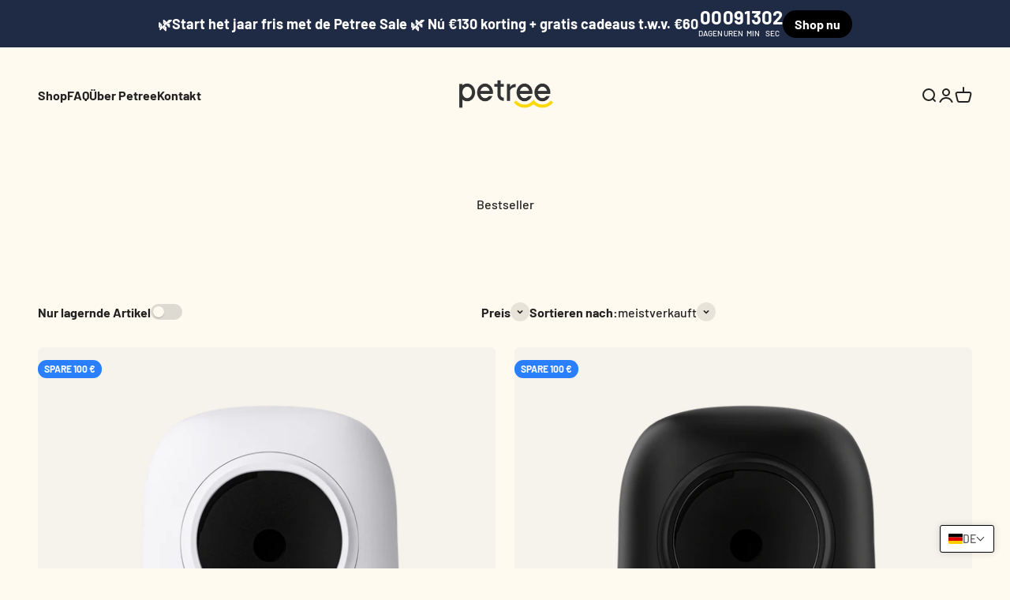

--- FILE ---
content_type: text/css
request_url: https://petree.de/cdn/shop/t/22/assets/rv-customer-style.css?v=100405312992909828951768301785
body_size: 1324
content:
.rv-klarna-banner img.klarna{border-radius:5px}.rv-klarna-banner{margin:10px 0}.rv-klarna-banner span{color:#0e142a;font-weight:400;font-family:DINNextW01-Regular}.rv-klarna-banner span span{color:#b30000}.rv-klarna-banner p{display:inline-block}.rv-product-options input[type=radio]{height:15px;width:15px}.rv-d-heading{font-weight:400;font-family:DINNextW01-Regular;font-size:18px;color:#5d4d16}.rv-out-of-stock{pointer-events:none}.rv-out-of-stock *{text-decoration:line-through;color:#ababab!important}.rv-out-of-stock .rv-card-inner{background-color:#d9d9d9}.rv-product-options>label>span{vertical-align:text-top}.rv-d-desc{font-weight:400;font-family:DINNextW01-Regular;color:#0e142a;line-height:1.4;margin-top:5px}.rv-product-options{display:flex;gap:12px;flex-wrap:wrap;margin-top:20px;margin-bottom:4px}.rv-option-label{padding:10px 18px;border:1px solid #ccc;border-radius:4px;background:#fff;cursor:pointer;transition:all .2s ease}.rv-option-card.active{background:#fefaef}@media (min-width:768px){.rv-klarna-banner img{max-width:50px!important;display:inline-block!important;margin-right:5px}.hide-desktop{display:none!important}.__instant.ieGMzjDAjx3AwSlJp .iXLHbBPkElMA1xvAo.instant-rich-text p{font-size:30px}}@media (max-width:767px){.rv-card-left{max-width:140px}.rv-card-right{min-width:150px}.rv-klarna-banner img{max-width:50px!important;display:inline-block!important}.hide-mobile{display:none!important}.__instant.ieGMzjDAjx3AwSlJp .iSuUdxMPVDFFElsCN.instant-rich-text p{font-size:23px;margin-top:20px}.__instant.ieGMzjDAjx3AwSlJp .ieJLtrR2eDfXiFoQL{row-gap:12px!important}.__instant.ieGMzjDAjx3AwSlJp .ifDZnV7r1ONurjozl{height:16px!important}.__instant.ieGMzjDAjx3AwSlJp .ihvgYkVuGWZmbhnXz,.__instant.ieGMzjDAjx3AwSlJp .ikYMzxdB6tXy2oAyc{row-gap:5px!important}.__instant.ieGMzjDAjx3AwSlJp .iSuUdxMPVDFFElsCN.instant-rich-text p span{display:block}}.rv-d-wrapper{width:100%}.rv-product-options{display:flex;flex-direction:column;gap:20px;font-family:DINNextW01-Regular}.rv-option-card{position:relative;display:block;cursor:pointer;transition:all .2s ease}.rv-option-card input[type=radio]{position:absolute;left:20px;top:50%;transform:translateY(-50%);width:20px;height:20px;cursor:pointer;z-index:2;accent-color:#5d4d16}.rv-card-inner{display:flex;justify-content:space-between;align-items:center;background:#fff;border:2px solid #e0e0e0!important;border-radius:16px;padding:20px 20px 20px 55px;transition:all .2s ease}.rv-option-card:hover .rv-card-inner{border-color:#000}.rv-option-card input[type=radio]:checked~.rv-card-inner{border-color:#5d4d16!important;box-shadow:0 2px 8px #0000001a;background-color:#fefdf8}.rv-card-left{display:flex;flex-direction:column;gap:4px}.rv-delivery-status{font-size:13px;color:#666}.rv-delivery-date{font-size:16px;font-weight:600;color:#000;margin:2px 0;font-family:Kollektif}.rv-small{font-size:13px;color:#000}.rv-card-right{display:flex;flex-direction:column;align-items:flex-end;gap:4px;position:relative}.rv-discount-badge{position:absolute;top:-15px;right:10px;background:#5d4d16;color:#fff;padding:8px 18px;border-radius:20px;font-size:13px;font-weight:600;white-space:nowrap}.rv-price{font-size:20px;color:#000;margin-top:8px}.rv-stock{font-size:15px;color:#000;text-align:right}@media (max-width: 480px){.rv-card-inner{padding:18px 15px 18px 50px}.rv-delivery-date{font-size:15px}.rv-price{font-size:20px}.rv-discount-badge{font-size:12px;padding:5px 12px}}.rv-video-carousel{width:100%;max-width:580px;margin:0 auto;position:relative}.rv-video-carousel .swiper-slide{text-align:center;display:flex;justify-content:center;align-items:center}.rv-video-carousel iframe,.rv-video-carousel video{width:100%;max-height:450px;border-radius:15px}.custom-section-wrapper{width:100%}.rv-video-carousel .swiper-button-prev,.rv-video-carousel .swiper-button-next{color:#fff;text-shadow:0 0 8px rgba(0,0,0,.5);background-color:#fff;border-radius:50%;padding:0 15px;height:30px}.rv-video-carousel .swiper-button-prev:after,.rv-video-carousel .swiper-button-next:after{font-size:13px;color:#000}.rv-video-carousel .swiper-pagination-bullet{background:#fff!important;opacity:.7}.rv-video-carousel .swiper-pagination-bullet-active{opacity:1}video::-webkit-media-controls-panel{display:flex!important;justify-content:flex-start!important}video::-webkit-media-controls-timeline,video::-webkit-media-controls-current-time-display,video::-webkit-media-controls-time-remaining-display,video::-webkit-media-controls-fullscreen-button,video::-webkit-media-controls-playback-rate-button{display:none!important}@media (max-width:767px){.swiper-button-prev,.swiper-button-next{display:none!important}}.countdown_time_cmh7eqggk00b513dm5dp0b613:nth-child(odd){background-color:#5d4d16;color:#fff;padding:10px;border-radius:10px;margin-bottom:3px}.essential_countdown_annoucement_bar_wrapper.countdown_annoucement_bar_wrapper_cmh7eqggk00b513dm5dp0b613,.countdown_annoucement_bar_cta_cmh7eqggk00b513dm5dp0b613{display:none!important}.addon-popup{display:none;position:fixed;top:0;right:0;bottom:0;left:0;background:#0009;justify-content:center;align-items:center;z-index:9999}.addon-popup-content{background:#fefaef;padding:40px;border-radius:12px;text-align:center;width:90%;max-width:600px;box-shadow:0 10px 40px #00000026;animation:fadeIn .25s ease}@keyframes fadeIn{0%{opacity:0;transform:scale(.95)}to{opacity:1;transform:scale(1)}}.addon-popup img{width:120px;height:auto;margin-bottom:10px}.addon-popup-buttons button{margin:10px;padding:10px 20px;border-radius:6px;border:none;cursor:pointer;font-weight:600}#addon-no{align-items:center;background:#f2cb3b;border:1px solid rgba(130,108,31,.2);border-radius:100px;box-shadow:0 1px 2px #0000000f;flex-basis:56px;flex-direction:column;flex-grow:1;flex-shrink:1;height:48px;min-width:0;overflow:var(--instant-overflow-clip, hidden);padding:8px 28px;transition-duration:.25s;transition-property:color,background-color,fill,opacity,transform,border,box-shadow,left;transition-timing-function:ease-in-out;background:#eee;color:#333}#addon-yes{align-items:center;background:#f2cb3b;border:1px solid rgba(130,108,31,.2);border-radius:100px;box-shadow:0 1px 2px #0000000f;flex-basis:56px;flex-direction:column;flex-grow:1;flex-shrink:1;height:48px;min-width:0;overflow:var(--instant-overflow-clip, hidden);padding:8px 28px;transition-duration:.25s;transition-property:color,background-color,fill,opacity,transform,border,box-shadow,left;transition-timing-function:ease-in-out}.addon-product-info{display:flex;align-items:center;justify-content:flex-start;gap:25px;margin-bottom:15px;padding:10px 0;border-bottom:1px solid #eee;text-align:left}.addon-product-info .addon-img{flex:0 0 140px}.addon-product-info .addon-img img{width:100%;height:auto;border-radius:8px;display:block}.addon-price{color:#5d4d16!important;margin-top:13px!important;font-size:18px!important}.addon-product-info .addon-desc{flex:1;display:flex;flex-direction:column;justify-content:center}.addon-product-info .addon-desc h3{font-weight:600;margin:10px 0!important;font-size:23px!important;font-family:DINNextW01-Bold}.addon-product-info .addon-desc p{font-size:.95rem;color:#555;margin:0}@media (max-width: 480px){.addon-product-info{flex-direction:column;text-align:center}.addon-product-info .addon-img{flex:none;width:120px}}.tooltip i{font-size:10px;border:1px solid;padding:1px 6px 1px 4px;border-radius:50%;margin-left:7px;margin-top:-3px;display:inline;vertical-align:middle}
/*# sourceMappingURL=/cdn/shop/t/22/assets/rv-customer-style.css.map?v=100405312992909828951768301785 */


--- FILE ---
content_type: text/javascript
request_url: https://petree.de/cdn/shop/t/22/assets/rv-custom1.js?v=140708477242725180971768301784&n=1769266010
body_size: 1031
content:
(function(){"use strict";const REFRESH_EVENT="cart:refresh";function triggerCartRefresh(){document.dispatchEvent(new CustomEvent(REFRESH_EVENT)),console.log("[CartDrawer] Fired",REFRESH_EVENT)}if(window.fetch){const origFetch=window.fetch.bind(window);window.fetch=function(input,init){return origFetch(input,init).then(response=>{try{const url=typeof input=="string"?input:input.url;url&&url.includes("/cart/add")&&response.ok&&setTimeout(triggerCartRefresh,150)}catch{}return response})}}const origOpen=XMLHttpRequest.prototype.open;XMLHttpRequest.prototype.open=function(method,url){return this._url=url,origOpen.apply(this,arguments)};const origSend=XMLHttpRequest.prototype.send;XMLHttpRequest.prototype.send=function(){return this.addEventListener("load",function(){this._url&&this._url.includes("/cart/add")&&this.status>=200&&this.status<400&&setTimeout(triggerCartRefresh,150)}),origSend.apply(this,arguments)}})(),document.addEventListener("DOMContentLoaded",function(){const inputs=document.querySelectorAll("input[name='product_choice']"),atcBtn=document.getElementById("rv-add-to-cart"),mainPriceEl=document.querySelector("#iEexEcZW3FkwdebQd"),discount_value=document.getElementById("discount_value"),discount_percent=document.getElementById("discount_percent"),rv_original_price=document.getElementById("rv_original_price");let selectedVariantId=null,selectedPrice=null,updating=!1,initialSetupDone=!1,restoreTimer;inputs.length&&atcBtn&&mainPriceEl&&(inputs.forEach(input=>{input.addEventListener("change",function(){handleSelection(this,!0)})}),new MutationObserver(()=>{selectedVariantId&&!updating&&(updating=!0,selectedPrice&&updatePrice(selectedPrice),updateATC(selectedVariantId),setTimeout(()=>{updating=!1},100))}).observe(document.body,{childList:!0,subtree:!0}),window.requestAnimationFrame(()=>{const checkedInput=document.querySelector("input[name='product_choice']:checked");checkedInput&&!initialSetupDone&&(handleSelection(checkedInput,!1),initialSetupDone=!0)}));function handleSelection(input,userTriggered){selectedVariantId=input.value,selectedPrice=input.dataset.price;const discount_value2=document.getElementById("discount_value"),discount_percent2=document.getElementById("discount_percent");let new_discount_value=input.dataset.discount_value,new_discount_percent=input.dataset.discount_percent,new_rv_original_price=input.dataset.rv_original_price;discount_value2!=null&&(discount_value2.innerText=new_discount_value),new_discount_percent!=null&&(discount_percent2.innerText=new_discount_percent+"%"),rv_original_price.innerText=new_rv_original_price,document.querySelectorAll(".rv-option-card").forEach(card=>{card.classList.remove("active")});const parentCard=input.closest(".rv-option-card");parentCard&&parentCard.classList.add("active"),updatePrice(selectedPrice),updateATC(selectedVariantId,userTriggered)}function updateATC(variantId,userTriggered=!0){atcBtn&&(atcBtn.setAttribute("href",`/cart/${variantId}:1`),atcBtn.setAttribute("data-instant-action-variant-id",variantId),userTriggered&&(atcBtn.dataset.rvManualChange="true"))}function updatePrice(price){if(!mainPriceEl)return;clearTimeout(restoreTimer),mainPriceEl.textContent=price;const currentPrice=price;restoreTimer=setTimeout(()=>{const newText=mainPriceEl.textContent;newText!==currentPrice&&(console.log("Restored overridden price:",newText,"\u2192",currentPrice),mainPriceEl.textContent=currentPrice)},300)}}),document.addEventListener("DOMContentLoaded",function(){document.querySelectorAll(".rv-video-carousel").forEach(carousel=>{new Swiper(carousel,{loop:!0,slidesPerView:3,spaceBetween:15,navigation:{nextEl:carousel.querySelector(".swiper-button-next"),prevEl:carousel.querySelector(".swiper-button-prev")},pagination:!1,autoplay:{delay:5e3,disableOnInteraction:!1}})})}),document.addEventListener("DOMContentLoaded",()=>{const addToCartBtn=document.getElementById("rv-add-to-cart");if(console.log("acd"),!addToCartBtn)return;const popup=document.querySelector("#addon-popup"),addonYes=document.querySelector("#addon-yes"),addonNo=document.querySelector("#addon-no"),openCartDrawer=()=>{document.querySelector(".cart-drawer-pull-rv")?.click(),document.dispatchEvent(new CustomEvent("cart:refresh"))},addToCart=(variantId,qty=1,isPreorder=!1)=>{const body={id:variantId,quantity:qty,properties:{}};return isPreorder&&(body.properties={_preorder:!0,DeliveryType:"Preorder"}),fetch("/cart/add.js",{method:"POST",headers:{"Content-Type":"application/json"},body:JSON.stringify(body)}).then(res=>res.json()).then(data=>{document.dispatchEvent(new CustomEvent("cart:updated",{detail:data})),setTimeout(openCartDrawer,150)})};addToCartBtn.addEventListener("click",e=>{const hasPreorder=addToCartBtn.dataset.hasPreorder==="true",hasAddon=addToCartBtn.dataset.hasAddon==="true";if(!hasPreorder&&!hasAddon)return;e.preventDefault(),e.stopPropagation();const selectedOption=document.querySelector('input[name="product_choice"]:checked');if(!selectedOption){alert("Select delivery option first");return}const selectedVariantId=selectedOption.value,isPreorder=selectedOption.id==="opt-preorder",addonVariantId=addToCartBtn.dataset.addonVariantId;hasAddon&&popup?(popup.style.display="flex",popup.dataset.mainVariant=selectedVariantId,popup.dataset.addonVariant=addonVariantId||"",popup.dataset.isPreorder=isPreorder?"true":"false"):addToCart(selectedVariantId,1,isPreorder)}),addonYes?.addEventListener("click",async e=>{e.preventDefault(),e.stopPropagation();const mainId=popup.dataset.mainVariant,addonId=popup.dataset.addonVariant,isPreorder=popup.dataset.isPreorder==="true";popup.style.display="none",await addToCart(mainId,1,isPreorder),addonId&&await addToCart(addonId)}),addonNo?.addEventListener("click",async e=>{e.preventDefault(),e.stopPropagation();const mainId=popup.dataset.mainVariant,isPreorder=popup.dataset.isPreorder==="true";popup.style.display="none",await addToCart(mainId,1,isPreorder)}),popup?.addEventListener("click",e=>{e.target===popup&&(popup.style.display="none")})});
//# sourceMappingURL=/cdn/shop/t/22/assets/rv-custom1.js.map?n=1769266010&v=140708477242725180971768301784
